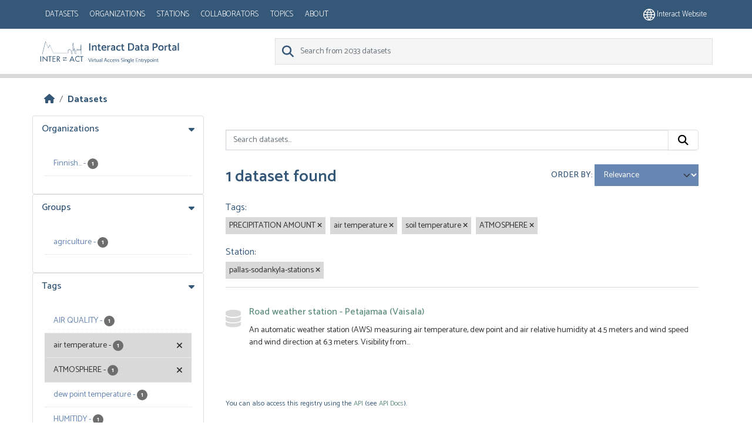

--- FILE ---
content_type: text/html; charset=utf-8
request_url: https://dataportal.eu-interact.org/dataset?tags=PRECIPITATION+AMOUNT&station=pallas-sodankyla-stations&tags=air+temperature&tags=soil+temperature&tags=ATMOSPHERE
body_size: 5330
content:
<!DOCTYPE html>
<!--[if IE 9]> <html lang="en" class="ie9"> <![endif]-->
<!--[if gt IE 8]><!--> <html lang="en"  > <!--<![endif]-->
  <head>
    <meta charset="utf-8" />
      <meta name="csrf_field_name" content="_csrf_token" />
      <meta name="_csrf_token" content="IjMxYmJjNTdmMjhkMTgwOGQ5ZmIxOTRjNDM4MjI1NDIzM2UwZmQ2ZmEi.aXWAcQ.C6WI_BmDrNXGusHNzzbbVKxCq1I" />

      <meta name="generator" content="ckan 2.11.4" />
      <meta name="viewport" content="width=device-width, initial-scale=1.0">
    <title>Dataset - CKAN</title>

    
    
    
        <link rel="shortcut icon" href="/base/images/ckan.ico" />
    
        <link rel="icon" type="image/png" href="/base/images/favicon-96x96.png" sizes="96x96" />
        <link rel="icon" type="image/svg+xml" href="/base/images/favicon.svg" />
        <link rel="shortcut icon" href="/base/images/favicon.ico" />
        <link rel="apple-touch-icon" sizes="180x180" href="/base/images/apple-touch-icon.png" />
        <link rel="manifest" href="/base/images/site.webmanifest" />

    
        <link rel="alternate" type="text/n3" href="https://dataportal.eu-interact.org/catalog.n3"/>
        <link rel="alternate" type="text/turtle" href="https://dataportal.eu-interact.org/catalog.ttl"/>
        <link rel="alternate" type="application/rdf+xml" href="https://dataportal.eu-interact.org/catalog.xml"/>
        <link rel="alternate" type="application/ld+json" href="https://dataportal.eu-interact.org/catalog.jsonld"/>
    

    
        
  
    
      
      
      
    
    
    

  

        <link rel="stylesheet" href="/css/font-awesome.min.css"/>
        <link rel="stylesheet" href="/css/idp-main.css"/>
        <link href='//fonts.googleapis.com/css?family=Lato:400italic,400,900' rel='stylesheet' type='text/css'>
        <link href="https://fonts.googleapis.com/css?family=Montserrat" rel="stylesheet">
        <link href="https://fonts.googleapis.com/css?family=Lora|Montserrat" rel="stylesheet">
        <link href="https://fonts.googleapis.com/css?family=Lora:400i" rel="stylesheet">

    


    
    <link href="/webassets/base/51d427fe_main.css" rel="stylesheet"/>
<link href="/webassets/ckanext-geoview/f197a782_geo-resource-styles.css" rel="stylesheet"/>
<link href="/webassets/ckanext-scheming/728ec589_scheming_css.css" rel="stylesheet"/>
<link href="/webassets/ckanext-harvest/c95a0af2_harvest_css.css" rel="stylesheet"/>
    <link rel="stylesheet" href="/css/font-awesome.min.css"/>
    <link rel="stylesheet" href="/css/idp-main.css"/>
        <link href='//fonts.googleapis.com/css?family=Lato:400italic,400,900' rel='stylesheet' type='text/css'>
        <link href="https://fonts.googleapis.com/css?family=Montserrat" rel="stylesheet">
        <link href="https://fonts.googleapis.com/css?family=Lora|Montserrat" rel="stylesheet">
        <link href="https://fonts.googleapis.com/css?family=Lora:400i" rel="stylesheet">

    

  </head>

  
  <body data-site-root="https://dataportal.eu-interact.org/" data-locale-root="https://dataportal.eu-interact.org/" >

    
    <div class="visually-hidden-focusable"><a href="#content">Skip to main content</a></div>
  

  
    



    
        <header class="account-masthead primary-header">
            <div class="container">
                

                        <button class="navbar-toggler mobile"
                                type="button" data-bs-toggle="collapse" data-bs-target="#main-navigation-toggle"
                                aria-controls="main-navigation-toggle" aria-expanded="false"
                                aria-label="Toggle navigation" style="float:left;">
                           <span class="fa fa-bars text-white" style="font-size: 24px; margin: 0;"></span>
                        </button>
                    <nav class="account not-authed mobile">
                        <ul class="list-unstyled">
                            <li>
                                <a href="https://eu-interact.org/"><img src="/img/website_icon.svg"
                                style="width: 20px"/> Interact website</a>
                            </li>
                        </ul>
                    </nav>
                    <div id="main-navigation-toggle"
                         style="float: left;">
                        <nav class="section navigation account">
                            <a class="logo mobile" href="/"><img
                                    src="/img/logo_idp_white.svg" alt="CKAN"
                                    title="CKAN"/></a>
                            <ul class="nav nav-pills">

                                        <li class="active"><a href="/dataset/">Datasets</a></li><li><a href="/organization/">Organizations</a></li><li><a href="/stations">Stations</a></li><li><a href="/collaborators">Collaborators</a></li><li><a href="/group/">Topics</a></li><li><a href="/about">About</a></li>
                                    </ul>
                        </nav>
                    </div>
                    
                        <nav class="account not-authed desktop">
                            <ul class="list-unstyled">
                                
                                    <li><a href="https://eu-interact.org/"><img src="/img/website_icon.svg"
                                                                                style="width: 20px"/> Interact
                                        website</a></li>
                                
                            </ul>
                        </nav>
                    
                
            </div>
        </header>
    
    <header class="navbar navbar-static-top masthead secondary-header">
        <div class="container">
            <hgroup class="header-image navbar-left">
                 
                    <a class="logo" href="/"><img
                            src="/img/logo_idp.svg" alt="CKAN"
                            title="CKAN"/></a>
                 
            </hgroup>

            <div class="navbar" style="float: right">
                
                    <form class="section site-search simple-input">
                        
                        <div class="field">
                            <label for="field-sitewide-search">
                                Search Datasets</label>
                            <input id="field-sitewide-search" type="text" class="form-control" name="q"
                                   placeholder="Search from 2033 datasets"/>
                            <button class="btn-search" type="submit"><i class="fa fa-search"></i></button>
                        </div>
                    </form>
                
            </div>
        </div>
    </header>

  
    <div class="main">
      <div id="content" class="container">
        
          
            <div class="flash-messages">
              
                
              
            </div>
          

          
            <div class="toolbar" role="navigation" aria-label="Breadcrumb">
              
                
                  <ol class="breadcrumb">
                    
<li class="home"><a href="/" aria-label="Home"><i class="fa fa-home"></i><span> Home</span></a></li>
                    
  <li class="active"><a href="/dataset/">Datasets</a></li>

                  </ol>
                
              
            </div>
          

          <div class="row wrapper">
            
            
            

            
              <aside class="secondary col-md-3">
                
                
  <div class="filters">
    <div>
      
        

<div class="accordion">
    
    
	
	    
		<section class="module module-narrow module-shallow accordion-item">
		    
			<h2 class=" accordion-header" data-bs-toggle="collapse" data-bs-target="#Organizations-collapse">
			    Organizations
			</h2>
		    
		    
            <div id="Organizations-collapse" class="accordion-collapse collapse show accordion-body">
			
			    
				<nav aria-label="Organizations">
				    <ul class="list-unstyled nav nav-simple nav-facet">
					
					    
					    
					    
					    
					    <li class="nav-item ">
						<a href="/dataset/?tags=PRECIPITATION+AMOUNT&amp;tags=air+temperature&amp;tags=soil+temperature&amp;tags=ATMOSPHERE&amp;station=pallas-sodankyla-stations&amp;organization=finnish-meteorological-institute-fmi-partner-34" title="Finnish Meteorological Institute (FMI - Partner 34)">
						    <span class="item-label">Finnish...</span>
						    <span class="hidden separator"> - </span>
						    <span class="item-count badge">1</span>

<!--							-->
						</a>
					    </li>
					
				    </ul>
				</nav>

				<p class="module-footer">
				    
					
				    
				</p>
			    
			
    </div>
		    
		</section>
	    
	
    
    </div>

      
        

<div class="accordion">
    
    
	
	    
		<section class="module module-narrow module-shallow accordion-item">
		    
			<h2 class=" accordion-header" data-bs-toggle="collapse" data-bs-target="#Groups-collapse">
			    Groups
			</h2>
		    
		    
            <div id="Groups-collapse" class="accordion-collapse collapse show accordion-body">
			
			    
				<nav aria-label="Groups">
				    <ul class="list-unstyled nav nav-simple nav-facet">
					
					    
					    
					    
					    
					    <li class="nav-item ">
						<a href="/dataset/?tags=PRECIPITATION+AMOUNT&amp;tags=air+temperature&amp;tags=soil+temperature&amp;tags=ATMOSPHERE&amp;station=pallas-sodankyla-stations&amp;groups=agriculture" title="">
						    <span class="item-label">agriculture</span>
						    <span class="hidden separator"> - </span>
						    <span class="item-count badge">1</span>

<!--							-->
						</a>
					    </li>
					
				    </ul>
				</nav>

				<p class="module-footer">
				    
					
				    
				</p>
			    
			
    </div>
		    
		</section>
	    
	
    
    </div>

      
        

<div class="accordion">
    
    
	
	    
		<section class="module module-narrow module-shallow accordion-item">
		    
			<h2 class=" accordion-header" data-bs-toggle="collapse" data-bs-target="#Tags-collapse">
			    Tags
			</h2>
		    
		    
            <div id="Tags-collapse" class="accordion-collapse collapse show accordion-body">
			
			    
				<nav aria-label="Tags">
				    <ul class="list-unstyled nav nav-simple nav-facet">
					
					    
					    
					    
					    
					    <li class="nav-item ">
						<a href="/dataset/?tags=PRECIPITATION+AMOUNT&amp;tags=air+temperature&amp;tags=soil+temperature&amp;tags=ATMOSPHERE&amp;station=pallas-sodankyla-stations&amp;tags=AIR+QUALITY" title="">
						    <span class="item-label">AIR QUALITY</span>
						    <span class="hidden separator"> - </span>
						    <span class="item-count badge">1</span>

<!--							-->
						</a>
					    </li>
					
					    
					    
					    
					    
					    <li class="nav-item  active">
						<a href="/dataset/?tags=PRECIPITATION+AMOUNT&amp;tags=soil+temperature&amp;tags=ATMOSPHERE&amp;station=pallas-sodankyla-stations" title="">
						    <span class="item-label">air temperature</span>
						    <span class="hidden separator"> - </span>
						    <span class="item-count badge">1</span>

<!--							<span class="facet-close"> <i class="fa fa-solid fa-circle-xmark"></i></span>-->
						</a>
					    </li>
					
					    
					    
					    
					    
					    <li class="nav-item  active">
						<a href="/dataset/?tags=PRECIPITATION+AMOUNT&amp;tags=air+temperature&amp;tags=soil+temperature&amp;station=pallas-sodankyla-stations" title="">
						    <span class="item-label">ATMOSPHERE</span>
						    <span class="hidden separator"> - </span>
						    <span class="item-count badge">1</span>

<!--							<span class="facet-close"> <i class="fa fa-solid fa-circle-xmark"></i></span>-->
						</a>
					    </li>
					
					    
					    
					    
					    
					    <li class="nav-item ">
						<a href="/dataset/?tags=PRECIPITATION+AMOUNT&amp;tags=air+temperature&amp;tags=soil+temperature&amp;tags=ATMOSPHERE&amp;station=pallas-sodankyla-stations&amp;tags=dew+point+temperature" title="">
						    <span class="item-label">dew point temperature</span>
						    <span class="hidden separator"> - </span>
						    <span class="item-count badge">1</span>

<!--							-->
						</a>
					    </li>
					
					    
					    
					    
					    
					    <li class="nav-item ">
						<a href="/dataset/?tags=PRECIPITATION+AMOUNT&amp;tags=air+temperature&amp;tags=soil+temperature&amp;tags=ATMOSPHERE&amp;station=pallas-sodankyla-stations&amp;tags=HUMITIDY" title="">
						    <span class="item-label">HUMITIDY</span>
						    <span class="hidden separator"> - </span>
						    <span class="item-count badge">1</span>

<!--							-->
						</a>
					    </li>
					
					    
					    
					    
					    
					    <li class="nav-item ">
						<a href="/dataset/?tags=PRECIPITATION+AMOUNT&amp;tags=air+temperature&amp;tags=soil+temperature&amp;tags=ATMOSPHERE&amp;station=pallas-sodankyla-stations&amp;tags=PRECIPITATION" title="">
						    <span class="item-label">PRECIPITATION</span>
						    <span class="hidden separator"> - </span>
						    <span class="item-count badge">1</span>

<!--							-->
						</a>
					    </li>
					
					    
					    
					    
					    
					    <li class="nav-item  active">
						<a href="/dataset/?tags=air+temperature&amp;tags=soil+temperature&amp;tags=ATMOSPHERE&amp;station=pallas-sodankyla-stations" title="">
						    <span class="item-label">PRECIPITATION AMOUNT</span>
						    <span class="hidden separator"> - </span>
						    <span class="item-count badge">1</span>

<!--							<span class="facet-close"> <i class="fa fa-solid fa-circle-xmark"></i></span>-->
						</a>
					    </li>
					
					    
					    
					    
					    
					    <li class="nav-item ">
						<a href="/dataset/?tags=PRECIPITATION+AMOUNT&amp;tags=air+temperature&amp;tags=soil+temperature&amp;tags=ATMOSPHERE&amp;station=pallas-sodankyla-stations&amp;tags=relative+humitidy" title="">
						    <span class="item-label">relative humitidy</span>
						    <span class="hidden separator"> - </span>
						    <span class="item-count badge">1</span>

<!--							-->
						</a>
					    </li>
					
					    
					    
					    
					    
					    <li class="nav-item  active">
						<a href="/dataset/?tags=PRECIPITATION+AMOUNT&amp;tags=air+temperature&amp;tags=ATMOSPHERE&amp;station=pallas-sodankyla-stations" title="">
						    <span class="item-label">soil temperature</span>
						    <span class="hidden separator"> - </span>
						    <span class="item-count badge">1</span>

<!--							<span class="facet-close"> <i class="fa fa-solid fa-circle-xmark"></i></span>-->
						</a>
					    </li>
					
					    
					    
					    
					    
					    <li class="nav-item ">
						<a href="/dataset/?tags=PRECIPITATION+AMOUNT&amp;tags=air+temperature&amp;tags=soil+temperature&amp;tags=ATMOSPHERE&amp;station=pallas-sodankyla-stations&amp;tags=SURFACE+TEMPERATURE" title="">
						    <span class="item-label">SURFACE TEMPERATURE</span>
						    <span class="hidden separator"> - </span>
						    <span class="item-count badge">1</span>

<!--							-->
						</a>
					    </li>
					
				    </ul>
				</nav>

				<p class="module-footer">
				    
					
					    <a href="/dataset/?tags=PRECIPITATION+AMOUNT&amp;tags=air+temperature&amp;tags=soil+temperature&amp;tags=ATMOSPHERE&amp;station=pallas-sodankyla-stations&amp;_tags_limit=0" class="read-more">Show More Tags</a>
					
				    
				</p>
			    
			
    </div>
		    
		</section>
	    
	
    
    </div>

      
        

<div class="accordion">
    
    
	
	    
		<section class="module module-narrow module-shallow accordion-item">
		    
			<h2 class=" accordion-header" data-bs-toggle="collapse" data-bs-target="#Formats-collapse">
			    Formats
			</h2>
		    
		    
            <div id="Formats-collapse" class="accordion-collapse collapse show accordion-body">
			
			    
				<p class="module-content empty">There are no Formats that match this search</p>
			    
			
    </div>
		    
		</section>
	    
	
    
    </div>

      
        

<div class="accordion">
    
    
	
	    
		<section class="module module-narrow module-shallow accordion-item">
		    
			<h2 class=" accordion-header" data-bs-toggle="collapse" data-bs-target="#Licenses-collapse">
			    Licenses
			</h2>
		    
		    
            <div id="Licenses-collapse" class="accordion-collapse collapse show accordion-body">
			
			    
				<p class="module-content empty">There are no Licenses that match this search</p>
			    
			
    </div>
		    
		</section>
	    
	
    
    </div>

      
        

<div class="accordion">
    
    
	
	    
		<section class="module module-narrow module-shallow accordion-item">
		    
			<h2 class=" accordion-header" data-bs-toggle="collapse" data-bs-target="#Station-collapse">
			    Station
			</h2>
		    
		    
            <div id="Station-collapse" class="accordion-collapse collapse show accordion-body">
			
			    
				<nav aria-label="Station">
				    <ul class="list-unstyled nav nav-simple nav-facet">
					
					    
					    
					    
					    
					    <li class="nav-item  active">
						<a href="/dataset/?tags=PRECIPITATION+AMOUNT&amp;tags=air+temperature&amp;tags=soil+temperature&amp;tags=ATMOSPHERE" title="">
						    <span class="item-label">pallas-sodankyla-stations</span>
						    <span class="hidden separator"> - </span>
						    <span class="item-count badge">1</span>

<!--							<span class="facet-close"> <i class="fa fa-solid fa-circle-xmark"></i></span>-->
						</a>
					    </li>
					
				    </ul>
				</nav>

				<p class="module-footer">
				    
					
				    
				</p>
			    
			
    </div>
		    
		</section>
	    
	
    
    </div>

      
        

<div class="accordion">
    
    
	
	    
		<section class="module module-narrow module-shallow accordion-item">
		    
			<h2 class=" accordion-header" data-bs-toggle="collapse" data-bs-target="#Collaborator-collapse">
			    Collaborator
			</h2>
		    
		    
            <div id="Collaborator-collapse" class="accordion-collapse collapse show accordion-body">
			
			    
				<p class="module-content empty">There are no Collaborator that match this search</p>
			    
			
    </div>
		    
		</section>
	    
	
    
    </div>

      
    </div>
  <a class="close no-text hide-filters"><i class="fa fa-times-circle"></i><span class="text">close</span></a>
  </div>

              </aside>
            

            
              <div class="primary col-md-9 col-xs-12" role="main">
                
                
  <section class="module">
    <div class="module-content">
      
        
      
      
        
        
        







<form id="dataset-search-form" class="search-form" method="get" data-module="select-switch">

  
    <div class="input-group search-input-group">
      <input aria-label="Search datasets..." id="field-giant-search" type="text" class="form-control input-lg" name="q" value="" autocomplete="off" placeholder="Search datasets...">
      
      <button class="btn btn-default btn-lg" type="submit" value="search" aria-label="Submit">
        <i class="fa fa-search"></i>
      </button>
      
    </div>
  

  
    <span>






<input type="hidden" name="tags" value="PRECIPITATION AMOUNT" />





<input type="hidden" name="tags" value="air temperature" />





<input type="hidden" name="tags" value="soil temperature" />





<input type="hidden" name="tags" value="ATMOSPHERE" />





<input type="hidden" name="station" value="pallas-sodankyla-stations" />



</span>
  

  
    
      <div class="form-group control-order-by">
        <label for="field-order-by">Order by</label>
        <select id="field-order-by" name="sort" class="form-control form-select">
          
            
              <option value="score desc, metadata_modified desc" selected="selected">Relevance</option>
            
          
            
              <option value="title_string asc">Name Ascending</option>
            
          
            
              <option value="title_string desc">Name Descending</option>
            
          
            
              <option value="metadata_modified desc">Last Modified</option>
            
          
        </select>
        
        <button class="btn btn-default js-hide" type="submit">Go</button>
        
      </div>
    
  

  
    <h1>
    
      

  
  
  
  

1 dataset found
    
    </h1>
  

  
    
      <p class="filter-list">
        
          
          <span class="facet">Tags:</span>
          
            <span class="filtered pill">PRECIPITATION AMOUNT
              <a href="/dataset/?tags=air+temperature&amp;tags=soil+temperature&amp;tags=ATMOSPHERE&amp;station=pallas-sodankyla-stations" class="remove" title="Remove"><i class="fa fa-times"></i></a>
            </span>
          
            <span class="filtered pill">air temperature
              <a href="/dataset/?tags=PRECIPITATION+AMOUNT&amp;tags=soil+temperature&amp;tags=ATMOSPHERE&amp;station=pallas-sodankyla-stations" class="remove" title="Remove"><i class="fa fa-times"></i></a>
            </span>
          
            <span class="filtered pill">soil temperature
              <a href="/dataset/?tags=PRECIPITATION+AMOUNT&amp;tags=air+temperature&amp;tags=ATMOSPHERE&amp;station=pallas-sodankyla-stations" class="remove" title="Remove"><i class="fa fa-times"></i></a>
            </span>
          
            <span class="filtered pill">ATMOSPHERE
              <a href="/dataset/?tags=PRECIPITATION+AMOUNT&amp;tags=air+temperature&amp;tags=soil+temperature&amp;station=pallas-sodankyla-stations" class="remove" title="Remove"><i class="fa fa-times"></i></a>
            </span>
          
        
          
          <span class="facet">Station:</span>
          
            <span class="filtered pill">pallas-sodankyla-stations
              <a href="/dataset/?tags=PRECIPITATION+AMOUNT&amp;tags=air+temperature&amp;tags=soil+temperature&amp;tags=ATMOSPHERE" class="remove" title="Remove"><i class="fa fa-times"></i></a>
            </span>
          
        
      </p>
      <a class="show-filters btn btn-default">Filter Results</a>
    
  

</form>




      
      
        

  
    <ul class="dataset-list list-unstyled">
    	
	      
	        




  <li class="dataset-item">
    
      <div class="dataset-content">
        
          <h2 class="dataset-heading">
            
              
            
            
    <a href="/dataset/road-weather-station-petajamaa-vaisala" title="Road weather station - Petajamaa (Vaisala)">
      Road weather station - Petajamaa (Vaisala)
    </a>
            
            
              
            
          </h2>
        
        
          
            <div>An automatic weather station (AWS) measuring air temperature, dew point and air relative humidity at 4.5 meters and wind speed and wind direction at 6.3 meters. Visibility from...</div>
          
        
      </div>
      
        
          
            <ul class="dataset-resources list-unstyled">
              
                
              
            </ul>
          
        
      
    
  </li>

	      
	    
    </ul>
  

      
    </div>

    
      
    
  </section>

  
    <section class="module">
      <div class="module-content">
        
          <small>
            
            
            You can also access this registry using the <a href="/api/3">API</a> (see <a href="https://docs.ckan.org/en/2.11/api/">API Docs</a>).
          </small>
        
      </div>
    </section>
  

              </div>
            
          </div>
        
      </div>
    </div>
  
    <footer class="site-footer">
  <div class="container">
    
    <div class="row">
      <div class="col-md-8 footer-links">
        
  <div class ="logo"> <img src="/img/interact_logo_white.svg" alt="logo"></div>
  <ul class="list-unstyled">

  
        
        <li><a href="/user/login">Log in</a>
         
      <li>
    


    
      <li><a href="/about">About CKAN</a></li>
    
  </ul>
  <ul class="list-unstyled">


      <li><a href="">CKAN API</a></li>
      <li><a href="/cookies">Cookie policy</a></li>
      <li><a href="/privacy">Privacy policy</a></li>
      <li><a href="/terms_and_conditions">Terms and conditions</a></li>



  </ul>

      </div>
      <div class="col-md-4 attribution">
        
          <p><strong>Powered by</strong> <a class="hide-text ckan-footer-logo" href="http://ckan.org">CKAN</a></p>
<div> <img class ="europe" style="width: 275px; margin-bottom: 2rem; margin-top: 2rem;" src="/img/europe.png"></div>
        
        
          
        
      </div>
    </div>
    
  </div>
</footer>
  
  
  
  
    

    
    <link href="/webassets/vendor/f3b8236b_select2.css" rel="stylesheet"/>
<link href="/webassets/vendor/53df638c_fontawesome.css" rel="stylesheet"/>
    <script src="/webassets/vendor/240e5086_jquery.js" type="text/javascript"></script>
<script src="/webassets/vendor/773d6354_vendor.js" type="text/javascript"></script>
<script src="/webassets/vendor/6d1ad7e6_bootstrap.js" type="text/javascript"></script>
<script src="/webassets/vendor/529a0eb7_htmx.js" type="text/javascript"></script>
<script src="/webassets/base/a65ea3a0_main.js" type="text/javascript"></script>
<script src="/webassets/base/b1def42f_ckan.js" type="text/javascript"></script>
  </body>
</html>